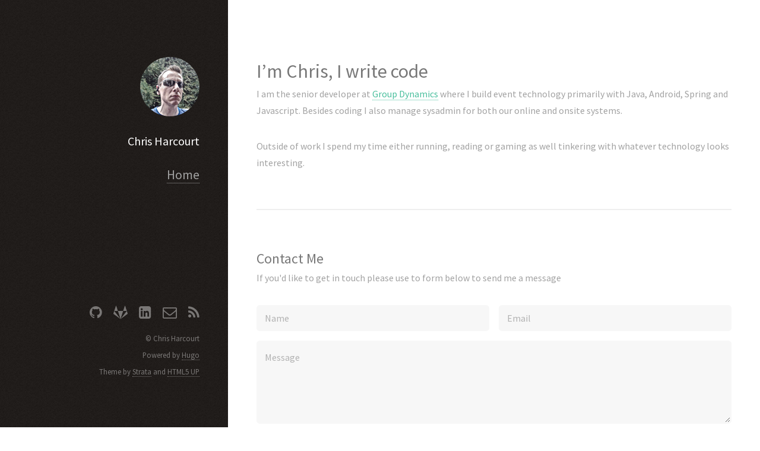

--- FILE ---
content_type: text/html
request_url: https://charcourt.com/
body_size: 1872
content:
<!DOCTYPE HTML>

<!-- 
Strata by HTML5 UP
html5up.net | @n33co
Free for personal and commercial use under the CCA 3.0 license (html5up.net/license)
-->
<html>
	<head>
		<title>Chris Harcourt</title>
		<meta charset="utf-8" />
		<meta name="viewport" content="width=device-width, initial-scale=1" />
		<meta name="author" content="Chris Harcourt">
		
		<meta http-equiv="content-language" content="en-gb" />

		
		<meta name="og:site_name" content="Chris Harcourt">
		<meta name="og:title" content="Chris Harcourt">
		<meta name="og:url" content="https://charcourt.com/">
		<meta name="og:image" content="https://charcourt.com/images/headshot.jpg">
		

		<meta name="generator" content="Hugo 0.25.1" />

		<!--[if lte IE 8]><script src='https://charcourt.com/js/ie/html5shiv.js'></script><![endif]-->
		<link rel="stylesheet" type="text/css" href="https://cdnjs.cloudflare.com/ajax/libs/font-awesome/4.7.0/css/font-awesome.min.css">
		<link rel="stylesheet" href="https://charcourt.com/css/main.css" />
		<!--[if lte IE 8]><link rel="stylesheet" href="https://charcourt.com//css/ie8.css"><![endif]-->

		
		<link href="https://charcourt.com/index.xml" rel="alternate" type="application/rss+xml" title="Chris Harcourt" />
		<link href="https://charcourt.com/index.xml" rel="feed" type="application/rss+xml" title="Chris Harcourt" />
		
		
	</head>

	<body id="top">
		<!-- Header -->
<header id="header">
	<a href="https://charcourt.com/" class="image avatar"><img src="https://charcourt.com/images/headshot.jpg" alt="" /></a>
	
		<h1><strong>Chris Harcourt</strong></h1>
	

	
		<nav id="sidebar">
			<ul>
			
				<li><a href="https://charcourt.com/">Home</a></li>
			
			</ul>
		</nav>
	
</header>


		<!-- Main -->
		<div id="main">
			
	
		<section>
    <header class="major">
        <h2>I&rsquo;m Chris, I write code</h2>
    </header>
    <p>
        I am the senior developer at <a href="https://groupdynamics.co.uk">Group Dynamics</a> where I build event technology primarily with Java, Android, Spring and Javascript. Besides coding I also manage sysadmin for both our online and onsite systems.
    </p>
    <p>
        Outside of work I spend my time either running, reading or gaming as well tinkering with whatever technology looks interesting.
    </p>
</section>

	

	

	

	
		
<section>
	
		<h2>Contact Me</h2>
		<p>If you&#39;d like to get in touch please use to form below to send me a message</p>
	
	<div id="contact-form">
		
		<form action="//formspree.io/chris.harcourt@gmail.com" method="POST">
			<div class="row uniform 50%">
				<input type="hidden" name="_subject" value="Message from charcourt.com contact form" />
				<div class="6u 12u$(xsmall)"><input type="text" name="name" id="name" placeholder="Name" required/></div>
				<div class="6u$ 12u$(xsmall)"><input type="email" name="_replyto" name="email" id="email" placeholder="Email" required/></div>
				<div class="12u$"><textarea name="message" id="message" placeholder="Message" rows="4" required></textarea></div>
				<input type="text" name="_gotcha" style="display:none" />

				<ul class="actions">
					<li><input type="submit" value="Send message" /></li>
				</ul>
			</div>
		</form>
		
	</div>
</section>

	

		</div>

		<!-- Footer -->
<footer id="footer">
	<ul class="icons">
		
		
		
		
		<li><a href="//github.com/charcourt" target="_blank" class="icon fa-github"><span class="label">GitHub</span></a></li>
		
		
		<li><a href="//gitlab.com/charcourt" target="_blank" class="icon fa-gitlab"><span class="label">GitLab</span></a></li>
		
		
		<li><a href="//linkedin.com/in/chris-harcourt-537b3a32" target="_blank" class="icon fa-linkedin-square"><span class="label">Linkedin</span></a></li>
		
		
		
		
		<li><a href="https://charcourt.com/#contact-form" class="icon fa-envelope-o"><span class="label">Email</span></a></li>
		
		
		<li><a href="https://charcourt.com/index.xml" class="icon fa-rss" type="application/rss+xml"><span class="label">RSS</span></a></li>
		
	</ul>

	<ul class="copyright">
		
		<li>&copy; Chris Harcourt</li>
		
		<li>Powered by <a href="//gohugo.io">Hugo</a></li>
		
		<li>Theme by <a href="//github.com/digitalcraftsman/hugo-strata-theme">Strata</a> and <a href="//html5up.net">HTML5 UP</a></li>
		
	</ul>
</footer>

<!-- Scripts -->
<script src="https://charcourt.com/js/jquery.min.js"></script>
<script src="https://charcourt.com/js/jquery.poptrox.min.js"></script>
<script src="https://charcourt.com/js/skel.min.js"></script>
<script src="https://charcourt.com/js/util.js"></script>

<script src="https://charcourt.com/js/main.js"></script>


<script>
window.ga=window.ga||function(){(ga.q=ga.q||[]).push(arguments)};ga.l=+new Date;
ga('create', 'UA-98277948-1', 'auto');
ga('send', 'pageview');
</script>
<script async src='//www.google-analytics.com/analytics.js'></script>




	</body>
</html>


--- FILE ---
content_type: application/javascript
request_url: https://charcourt.com/js/main.js
body_size: 1128
content:
/*
	Strata by HTML5 UP
	html5up.net | @n33co
	Free for personal and commercial use under the CCA 3.0 license (html5up.net/license)
*/

(function($) {

	var settings = {

		// Parallax background effect?
			parallax: true,

		// Parallax factor (lower = more intense, higher = less intense).
			parallaxFactor: 20

	};

	skel.breakpoints({
		xlarge: '(max-width: 1800px)',
		large: '(max-width: 1280px)',
		medium: '(max-width: 980px)',
		small: '(max-width: 736px)',
		xsmall: '(max-width: 480px)'
	});

	$(function() {

		var $window = $(window),
			$body = $('body'),
			$header = $('#header');

		// Disable animations/transitions until the page has loaded.
			$body.addClass('is-loading');

			$window.on('load', function() {
				$body.removeClass('is-loading');
			});

		// Touch?
			if (skel.vars.mobile) {

				// Turn on touch mode.
					$body.addClass('is-touch');

				// Height fix (mostly for iOS).
					window.setTimeout(function() {
						$window.scrollTop($window.scrollTop() + 1);
					}, 0);

			}

		// Fix: Placeholder polyfill.
			$('form').placeholder();

		// Prioritize "important" elements on medium.
			skel.on('+medium -medium', function() {
				$.prioritize(
					'.important\\28 medium\\29',
					skel.breakpoint('medium').active
				);
			});

		// Header.

			// Parallax background.

				// Disable parallax on IE (smooth scrolling is jerky), and on mobile platforms (= better performance).
					if (skel.vars.browser == 'ie'
					||	skel.vars.mobile)
						settings.parallax = false;

				if (settings.parallax) {

					skel.on('change', function() {

						if (skel.breakpoint('medium').active) {

							$window.off('scroll.strata_parallax');
							$header.css('background-position', 'top left, center center');

						}
						else {

							$header.css('background-position', 'left 0px');

							$window.on('scroll.strata_parallax', function() {
								$header.css('background-position', 'left ' + (-1 * (parseInt($window.scrollTop()) / settings.parallaxFactor)) + 'px');
							});

						}

					});

				}

		// Main Sections: Two.

			// Lightbox gallery.
				$window.on('load', function() {

					$('#two').poptrox({
						caption: function($a) { return $a.next('h3').text(); },
						overlayColor: '#2c2c2c',
						overlayOpacity: 0.85,
						popupCloserText: '',
						popupLoaderText: '',
						selector: '.work-item a.image',
						usePopupCaption: true,
						usePopupDefaultStyling: false,
						usePopupEasyClose: false,
						usePopupNav: true,
						windowMargin: (skel.breakpoint('small').active ? 0 : 50)
					});

				});

	});

})(jQuery);